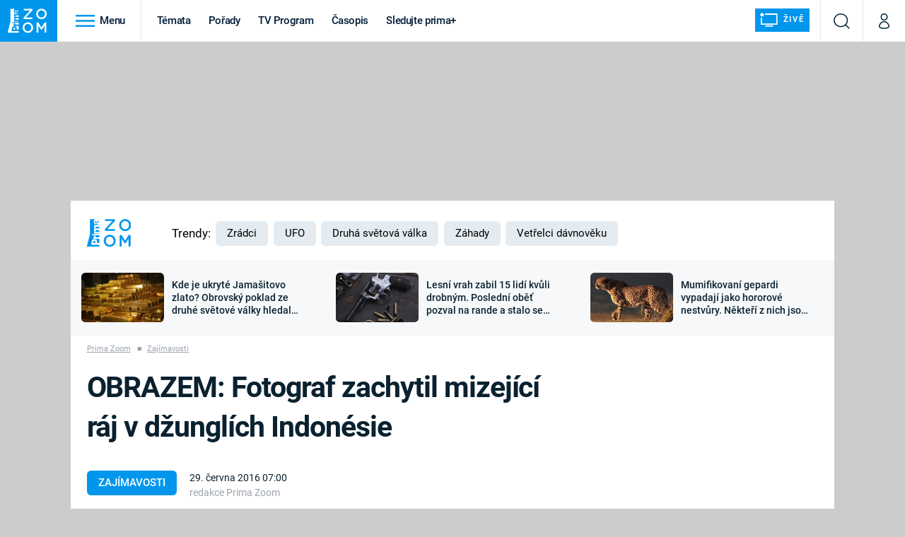

--- FILE ---
content_type: text/css
request_url: https://assets.zoom.iprima.cz/css/fonts.160f172d.css
body_size: -12
content:
@font-face{font-display:swap;font-family:Roboto;font-style:normal;font-weight:400;src:url(/fonts/roboto-v30-latin_latin-ext-regular.woff2) format("woff2")}@font-face{font-display:swap;font-family:Roboto;font-style:italic;font-weight:400;src:url(/fonts/roboto-v30-latin_latin-ext-italic.woff2) format("woff2")}@font-face{font-display:swap;font-family:Roboto;font-style:normal;font-weight:500;src:url(/fonts/roboto-v30-latin_latin-ext-500.woff2) format("woff2")}@font-face{font-display:swap;font-family:Roboto;font-style:normal;font-weight:700;src:url(/fonts/roboto-v30-latin_latin-ext-700.woff2) format("woff2")}@font-face{font-display:swap;font-family:Roboto Slab;font-style:normal;font-weight:400;src:url(/fonts/roboto-slab-v33-latin_latin-ext-regular.woff2) format("woff2")}@font-face{font-display:swap;font-family:Roboto Slab;font-style:normal;font-weight:700;src:url(/fonts/roboto-slab-v33-latin_latin-ext-700.woff2) format("woff2")}@font-face{font-display:swap;font-family:Roboto Slab;font-style:normal;font-weight:900;src:url(/fonts/roboto-slab-v33-latin_latin-ext-900.woff2) format("woff2")}